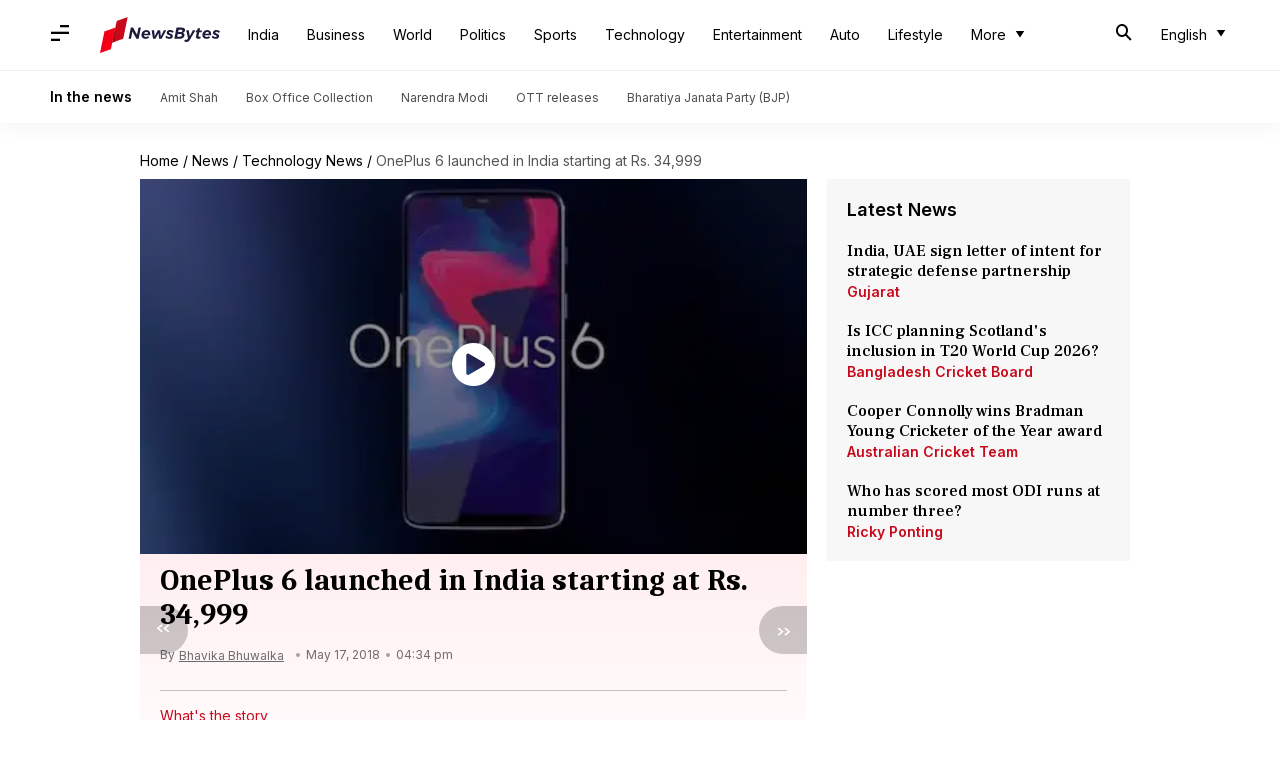

--- FILE ---
content_type: application/javascript; charset=utf-8
request_url: https://fundingchoicesmessages.google.com/f/AGSKWxVZKi2gwUPOfcII_Jz1ONeuhCvI9h3cNR9QR0Gvvp2EWhd7gkwGSG4gqtO04tU1LtPQugmqPNa2uBK9Au9RdfCU1uhgaYEbrzy4gw2NL0QOuPuz77DeuJhaCVv8KYornOdDANofwow_8tyeZ9MbOlW7qXWTCwwYhtYcZPXoTKkJLN8q9Bxv-5t407gu/_/wppas__ads_Home./placeholder-ad-_advertise.-468x60px-
body_size: -1290
content:
window['770baf58-322b-49e3-a24d-6a53c3082b9e'] = true;